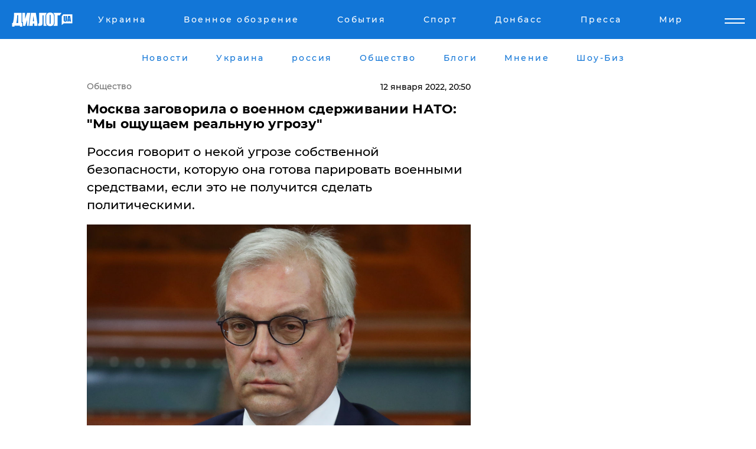

--- FILE ---
content_type: text/html; charset=UTF-8
request_url: https://news.dialog.ua/244156_1642012514
body_size: 10634
content:
<!DOCTYPE html>
<html xmlns="http://www.w3.org/1999/xhtml" dir="ltr" lang="ru" xmlns:og="http://ogp.me/ns#">
<head>
    <meta http-equiv="Content-Type" content="text/html; charset=utf-8" />
    <meta name="viewport" content="width=device-width, initial-scale=1">

    <title>Москва заговорила о военном сдерживании НАТО: &quot;Мы ощущаем реальную угрозу&quot; - | Диалог.UA</title>
    <meta name="description" content="Россия говорит о некой угрозе собственной безопасности, которую она готова парировать военными средствами, если это не получится сделать политическими.
">
    <meta name="keywords" content=", россия сегодня, нато, сша, переговоры, угрозы укр нет, последние новости дня">
    <link rel="canonical" href="https://news.dialog.ua/244156_1642012514"/>
    
                        <link rel="amphtml" href="https://news.dialog.ua/244156_1642012514/amp">
            
     <meta http-equiv="x-dns-prefetch-control" content="on">
 <link rel="dns-prefetch" href="//google-analytics.com">
 <link rel="dns-prefetch" href="//connect.facebook.net">
 <link rel="dns-prefetch" href="//securepubads.g.doubleclick.net">
 <link rel="preconnect" href="//securepubads.g.doubleclick.net">
 <link rel="dns-prefetch" href="//cm.g.doubleclick.net">
 <link rel="preconnect" href="//cm.g.doubleclick.net">
 <link rel="dns-prefetch" href="//counter.yadro.ru">
 <link rel="dns-prefetch" href="//www.googletagmanager.com/">
 <link rel='dns-prefetch' href='https://ajax.googleapis.com'/>
    <meta name='yandex-verification' content='7fdab9f0679cc6c0'/>

    <!-- news_keywords (only for news/index) -->
    
    <meta name="author" content="Dialog.ua">
    <link rel="shortcut icon" href="/favicon.ico">

            <link rel="stylesheet" href="/css/style.min.css?ver=12" type="text/css">
    
    <style>
        /** =================== MONTSERRAT =================== **/

        /** Montserrat Thin **/
        @font-face {
            font-family: "Montserrat";
            font-display: swap;
            font-weight: 100;
            font-style: normal;
            src: url("/css/fonts/Montserrat-Thin.woff2") format("woff2"),
            url("/css/fonts/Montserrat-Thin.woff") format("woff");
        }

        /** Montserrat Thin-Italic **/
        @font-face {
            font-family: "Montserrat";
            font-display: swap;
            font-weight: 100;
            font-style: italic;
            src: url("/css/fonts/Montserrat-ThinItalic.woff2") format("woff2"),
            url("/css/fonts/Montserrat-ThinItalic.woff") format("woff");
        }

        /** Montserrat Light **/
        @font-face {
            font-family: "Montserrat";
            font-display: swap;
            font-weight: 300;
            font-style: normal;
            src: url("/css/fonts/Montserrat-Light.woff2") format("woff2"),
            url("/css/fonts/Montserrat-Light.woff") format("woff");
        }

        /** Montserrat Light-Italic **/
        @font-face {
            font-family: "Montserrat";
            font-display: swap;
            font-weight: 300;
            font-style: italic;
            src: url("/css/fonts/Montserrat-LightItalic.woff2") format("woff2"),
            url("/css/fonts/Montserrat-LightItalic.woff") format("woff");
        }


        /** Montserrat Medium **/
        @font-face {
            font-family: "Montserrat";
            font-display: swap;
            font-weight: 500;
            font-style: normal;
            src: url("/css/fonts/Montserrat-Medium.woff2") format("woff2"),
            url("/css/fonts/Montserrat-Medium.woff") format("woff");
        }

        /** Montserrat Bold **/
        @font-face {
            font-family: "Montserrat";
            font-display: swap;
            font-weight: 600;
            font-style: normal;
            src: url("/css/fonts/Montserrat-Bold.woff2") format("woff2"),
            url("/css/fonts/Montserrat-Bold.woff") format("woff");
        }

        /** Montserrat ExtraBold **/
        @font-face {
            font-family: "Montserrat";
            font-display: swap;
            font-weight: 800;
            font-style: normal;
            src: url("/css/fonts/Montserrat-ExtraBold.woff2") format("woff2"),
            url("/css/fonts/Montserrat-ExtraBold.woff") format("woff");
        }
    </style>

    <!-- og meta -->
    <!-- Facebook Meta -->
    <meta property="fb:app_id" content="1010365385685044" />
    <meta property="og:url" content="https://news.dialog.uahttps://news.dialog.ua/244156_1642012514" />
    <meta property="og:site_name" content="Диалог.UA" />
    <meta property="og:title" content='Москва заговорила о военном сдерживании НАТО: "Мы ощущаем реальную угрозу"' />
    <meta property="og:type" content="article">
    <meta property="og:description" content='Россия говорит о некой угрозе собственной безопасности, которую она готова парировать военными средствами, если это не получится сделать политическими.
' />
    <meta property="og:image" content="https://news.dialog.ua/images/news/140527d55b918b5aca570514af4884d5.jpg" />
            <meta property="og:image:width" content="1200" />
        <meta property="og:image:height" content="743" />
    <!-- Twitter Meta -->
<meta name="twitter:card" content="summary_large_image">
<meta name="twitter:site" content="@Dialog_UA">
<meta name="twitter:creator" content="@Dialog_UA">
<meta name="twitter:title" content="Москва заговорила о военном сдерживании НАТО: &quot;Мы ощущаем реальную угрозу&quot;">
<meta name="twitter:description" content="Россия говорит о некой угрозе собственной безопасности, которую она готова парировать военными средствами, если это не получится сделать политическими.
">
<meta name="twitter:image" content="https://news.dialog.ua/images/news/140527d55b918b5aca570514af4884d5.jpg">
<meta name="twitter:domain" content="news.dialog.ua>">    <meta name="google-site-verification" content="jZKJrW_rC4oKR50hCSQ9LFM1XjJbWaQQnPgLYvrSx00" />

    <!-- Google tag (gtag.js) -->
    <script async src="https://www.googletagmanager.com/gtag/js?id=G-HJDW518ZWK" type="01b678af62e2f1626f1fcdbc-text/javascript"></script>
    <script type="01b678af62e2f1626f1fcdbc-text/javascript">
      window.dataLayer = window.dataLayer || [];
      function gtag(){dataLayer.push(arguments);}
      gtag('js', new Date());

      gtag('config', 'G-HJDW518ZWK');
    </script>
    
    <link rel="manifest" href="/manifest.json">

    <link rel="alternate" hreflang="ru" href="https://news.dialog.ua/244156_1642012514" />
    
    <link rel="apple-touch-icon" href="/img/apple-touch-icon.png">

    </head>
<body>
<div class="overlay"></div>

<div class="header_contn">
    <header class="sticky">
        <div class="container">
            <div class="header-content">
                <div class="header-logo">

                    
                    
                    <a href="https://www.dialog.ua" class="logo">
                        <img src="/css/images/logo.svg" class="logo-main" alt="" width="103" height="24">
                    </a>
                </div>

                <nav>
                    <div class="nav-menu">
                        <ul class="main-menu">
                                                                <li><a href="https://www.dialog.ua/ukraine"><span>Украина</span></a></li>
                                                                    <li><a href="https://www.dialog.ua/war"><span>Военное обозрение</span></a></li>
                                                                    <li><a href="https://daily.dialog.ua/"><span>События</span></a></li>
                                                                    <li><a href="https://sport.dialog.ua/"><span>Спорт</span></a></li>
                                                                    <li><a href="https://www.dialog.ua/tag/274"><span>Донбасс</span></a></li>
                                                                    <li><a href="https://www.dialog.ua/press-release"><span>Пресса</span></a></li>
                                                                    <li><a href="https://www.dialog.ua/world"><span>Мир</span></a></li>
                                                        </ul>
                    </div>

                    <span class="mask"></span>
                </nav>

            </div>
    </div>
    <!-- выпадающее меню -->
    <div class="mobile-nav-wrap" role="navigation">
        <div class="mobile-header-nav ">

            <div class="menu-content">

                <div class="mobile-menu-head">

                    <a class="mobile-menu-head__close" href="#">
                        <img src="/css/images/menu-close.svg" alt="">
                    </a>

                    <span class="mobile-menu-head__logo"><a href=""> <img src="/css/images/logo.svg" alt=""></a></span>

                    <div class="language-selection__mob-menu"><a href="">UA</a></div>
                </div>

                
                <div class="menu-column">
                                                                                <span class="menu-column__title">Главная</span>
                                        <ul>

                                                    <li><a href="https://www.dialog.ua/news"><span>Все новости</span></a></li>
                                                    <li><a href="https://www.dialog.ua/russia"><span>россия</span></a></li>
                                                    <li><a href="https://www.dialog.ua/world"><span>Мир</span></a></li>
                                                    <li><a href="https://www.dialog.ua/war"><span>Военное обозрение</span></a></li>
                                                    <li><a href="https://www.dialog.ua/science"><span>Наука и Техника</span></a></li>
                                                    <li><a href="https://www.dialog.ua/business"><span>Экономика</span></a></li>
                                                    <li><a href="https://www.dialog.ua/opinion"><span>Мнение</span></a></li>
                                                    <li><a href="https://www.dialog.ua/blogs"><span>Блоги</span></a></li>
                                                    <li><a href="https://www.dialog.ua/press-release"><span>Пресса</span></a></li>
                                                    <li><a href="https://showbiz.dialog.ua/"><span>Шоу-биз</span></a></li>
                                                    <li><a href="https://www.dialog.ua/health"><span>Здоровье</span></a></li>
                                                    <li><a href="https://www.dialog.ua/ukraine"><span>Украина</span></a></li>
                                                    <li><a href="https://sport.dialog.ua/"><span>Спорт</span></a></li>
                                                    <li><a href="https://www.dialog.ua/culture"><span>Культура</span></a></li>
                                                    <li><a href="https://www.dialog.ua/tag/304"><span>Беларусь</span></a></li>
                                            </ul>
                                    </div>
                
                <div class="menu-column">
                                        <span class="menu-column__title">Города</span>
                                        <ul>

                                                    <li><a href="https://www.dialog.ua/tag/18"><span>Донецк</span></a></li>
                                                    <li><a href="https://www.dialog.ua/tag/28"><span>Луганск</span></a></li>
                                                    <li><a href="https://www.dialog.ua/tag/23"><span>Киев</span></a></li>
                                                    <li><a href="https://www.dialog.ua/tag/29"><span>Харьков</span></a></li>
                                                    <li><a href="https://www.dialog.ua/tag/30"><span>Днепр</span></a></li>
                                                    <li><a href="https://www.dialog.ua/tag/34"><span>Львов</span></a></li>
                                                    <li><a href="https://www.dialog.ua/tag/33"><span>Одесса</span></a></li>
                                            </ul>
                                    </div>
                
                <div class="menu-column">
                                        <span class="menu-column__title">Война на Донбассе и в Крыму</span>
                                        <ul>

                                                    <li><a href="https://www.dialog.ua/tag/154"><span>"ДНР"</span></a></li>
                                                    <li><a href="https://www.dialog.ua/tag/156"><span>"ЛНР"</span></a></li>
                                                    <li><a href="https://www.dialog.ua/tag/2"><span>Оккупация Крыма</span></a></li>
                                                    <li><a href="https://www.dialog.ua/tag/27"><span>Новости Крыма</span></a></li>
                                                    <li><a href="https://www.dialog.ua/tag/274"><span>Донбасс</span></a></li>
                                                    <li><a href="https://www.dialog.ua/tag/116"><span>Армия Украины</span></a></li>
                                            </ul>
                                    </div>
                
                <div class="menu-column">
                                        <span class="menu-column__title">Лайф стайл</span>
                                        <ul>

                                                    <li><a href="https://www.dialog.ua/health"><span>Здоровье</span></a></li>
                                                    <li><a href="https://www.dialog.ua/donation.html"><span>Помощь проекту</span></a></li>
                                                    <li><a href="https://life.dialog.ua/"><span>Стиль Диалога</span></a></li>
                                                    <li><a href="https://showbiz.dialog.ua/"><span>Шоу-биз</span></a></li>
                                                    <li><a href="https://www.dialog.ua/culture"><span>Культура</span></a></li>
                                                    <li><a href="https://news.dialog.ua/"><span>Общество</span></a></li>
                                            </ul>
                                    </div>
                
                <div class="menu-column">
                                        <span class="menu-column__title">Преса</span>
                                        <ul>

                                                    <li><a href="https://www.dialog.ua/press-release"><span>Преса</span></a></li>
                                            </ul>
                                    </div>
                
                <div class="menu-column">
                                        <span class="menu-column__title">Авторское</span>
                                        <ul>

                                                    <li><a href="https://www.dialog.ua/opinion"><span>Мнение</span></a></li>
                                                    <li><a href="https://www.dialog.ua/blogs"><span>Блоги</span></a></li>
                                                    <li><a href="https://www.dialog.ua/tag/63"><span>ИноСМИ</span></a></li>
                                            </ul>
                                    </div>
                
            </div>

        </div>
    </div>

    
        <a class="mobile-menu-toggle js-toggle-menu hamburger-menu button" href="#">
            <span class="menu-item menu-item-1"></span>
            <span class="menu-item"></span>
        </a>

        <div class="language-selection language-selection--mobile">
            <a href="/ukr">
                UA            </a>
        </div>
    </header>
</div>


    <!-- MAIN PART -->
<main class="">
    <div class="container">

        <div class="top-content-menu">
            <div class="top-content-menu__nav">
                <ul>
                                                <li><a href="https://www.dialog.ua/news"><span>Новости</span></a></li>
                                                    <li><a href="https://www.dialog.ua/ukraine"><span>Украина</span></a></li>
                                                    <li><a href="https://www.dialog.ua/russia"><span>россия</span></a></li>
                                                    <li><a href="https://news.dialog.ua"><span>Общество</span></a></li>
                                                    <li><a href="https://www.dialog.ua/blogs"><span>Блоги</span></a></li>
                                                    <li><a href="https://www.dialog.ua/opinion"><span>Мнение</span></a></li>
                                                    <li><a href="https://showbiz.dialog.ua/"><span>Шоу-Биз</span></a></li>
                                        </ul>
            </div>

            <span class="mask"></span>
        </div>

        <div class="section-content section_news">

            
    <div class="main-content news_main_content">
        <div class="content content--new-inner news_content_blok  news_innner">



            
                
            
            <!-- update news button -->
            <div class="new-head">
                <script type="application/ld+json">
    {
        "@context": "http://schema.org",
        "@type": "NewsArticle",
        "mainEntityOfPage":{
            "@type":"WebPage",
            "@id":"https://news.dialog.ua/244156_1642012514"
        },
        "headline": "Москва заговорила о военном сдерживании НАТО: &quot;Мы ощущаем реальную угрозу&quot;",
                 "image": {
            "@type": "ImageObject",
            "representativeOfPage": "true",
            "url": "https://news.dialog.ua/images/news/140527d55b918b5aca570514af4884d5.jpg",
            "width": 1200,
            "height": 743        },
                    "datePublished": "2022-01-12T20:50:14+02:00",
                 "dateModified": "2022-01-12T20:49:43+02:00",
        
                "author": {
            "@type": "Person",
            "name": "Анастасія Югова",
            "url": "https://www.dialog.ua/author/Anastasia_Yugova"
        },
            
        "publisher": {
                "@type": "Organization",
                "name": "Dialog.ua",
                "logo": {
                    "@type": "ImageObject",
                    "url": "https://www.dialog.ua/img/publisher_logo.jpg",
                    "width": 309,
                    "height": 148
                }
            },

        "description": "Россия говорит о некой угрозе собственной безопасности, которую она готова парировать военными средствами, если это не получится сделать политическими.&lt;br&gt;",
        "articleBody": "После Совета Россия — НАТО, который длился более 2 часов, замглавы МИД России Александр Грушко заявил о намерении Москвы предпринимать меры для минимизации угроз со стороны альянса,&amp;nbsp;пишет&amp;nbsp;РИА Новости.&quot;У нас есть набор военно-технических мер, законных, которые мы будем применять, если мы будем ощущать реальную угрозу безопасности, а мы уже ощущаем&quot;, - сказал дипломат.С его слов, Кремль не примет условия партнеров и в случае необходимости задействует военные средства. При этом РФ еще оставляет шанс дипломатам, которые в ближайшее время могут найти компромисс.Отметим, 12 января Грушко назвал&amp;nbsp;условие, при котором Кремль перестанет нести угрозу Украине. В Кремле рассчитывает, что Запад вынудит Киев подписать невыгодный для Украины договор с РФ, после чего война якобы будет окончена.Тем временем спикер Кремля Дмитрий Песков&amp;nbsp;заявил, что международное сообщество неправильно оценило слова Владимира Путина. Его заявления о лидерстве в гонке вооружений якобы неравноценны угрозе Западу и НАТО.А экс-посол США в России Александр Вербшоу&amp;nbsp;считает, что на самом деле Путин не готов начать войну с Украиной, хотя риторика Кремля сохраняется жестко ультимативной.",
        "keywords": "россия сегодня, нато, сша, переговоры, угрозы"
        }

</script>
                
    <script type="application/ld+json">
    {
        "@context": "http://schema.org",
        "@type": "BreadcrumbList",
        "itemListElement": [
            {
                "@type": "ListItem",
                "position": 1,
                "item": {
                    "@id": "https://news.dialog.ua",
                    "name": "Общество"
                }
            }
        ]
    }
</script>

                                    <div class="breadcrumbs">
                        <a href="/">Общество</a>
                    </div>
                

                
                <span class="new-head__date">
                    12 января 2022, 20:50                </span>
            </div>

            
            <div class="new-inner inner_news">

                <h1>Москва заговорила о военном сдерживании НАТО: "Мы ощущаем реальную угрозу"</h1>

                <p class="preview">Россия говорит о некой угрозе собственной безопасности, которую она готова парировать военными средствами, если это не получится сделать политическими.
</p>

                <p><img src="https://www.dialog.ua/images/news/140527d55b918b5aca570514af4884d5.jpg" alt="Москва заговорила о военном сдерживании НАТО: &quot;Мы ощущаем реальную угрозу&quot;" /></p>
                
                        <div class="banner banner--news align-center align-center" style="">
        <script async src="https://pagead2.googlesyndication.com/pagead/js/adsbygoogle.js?client=ca-pub-3695032019363550" crossorigin="anonymous" type="01b678af62e2f1626f1fcdbc-text/javascript"></script>
<!-- Под фото новость Десктоп -->
<ins class="adsbygoogle"
     style="display:block"
     data-ad-client="ca-pub-3695032019363550"
     data-ad-slot="1996806517"
     data-ad-format="auto"
     data-full-width-responsive="true"></ins>
<script type="01b678af62e2f1626f1fcdbc-text/javascript">
     (adsbygoogle = window.adsbygoogle || []).push({});
</script>    </div>
                
                

                                                    
                
                <p>После Совета Россия — НАТО, который длился более 2 часов, замглавы МИД России Александр Грушко заявил о намерении Москвы предпринимать меры для минимизации угроз со стороны альянса,&nbsp;<a href="https://ria.ru/20220112/grushko-1767570404.html" rel="nofollow">пишет&nbsp;</a>РИА Новости.</p><p>"<strong>У нас есть набор военно-технических мер, законных, которые мы будем применять, если мы будем ощущать реальную угрозу безопасности, а мы уже ощущаем</strong>", - сказал дипломат.</p>        <div class="news-content-ad align-center" style="">
        <script async src="https://pagead2.googlesyndication.com/pagead/js/adsbygoogle.js?client=ca-pub-3695032019363550" crossorigin="anonymous" type="01b678af62e2f1626f1fcdbc-text/javascript"></script>
<!-- В тело новости проверка Диалог -->
<ins class="adsbygoogle"
     style="display:block"
     data-ad-client="ca-pub-3695032019363550"
     data-ad-slot="7403794482"
     data-ad-format="auto"
     data-full-width-responsive="true"></ins>
<script type="01b678af62e2f1626f1fcdbc-text/javascript">
     (adsbygoogle = window.adsbygoogle || []).push({});
</script>    </div>
<p>С его слов, Кремль не примет условия партнеров и в случае необходимости задействует военные средства. При этом РФ еще оставляет шанс дипломатам, которые в ближайшее время могут найти компромисс.</p><p><em>Отметим, 12 января Грушко назвал&nbsp;</em><a href="https://www.dialog.ua/ukraine/244151_1642009373">условие</a><em>, при котором Кремль перестанет нести угрозу Украине. В Кремле рассчитывает, что Запад вынудит Киев подписать невыгодный для Украины договор с РФ, после чего война якобы будет окончена.</em></p><p><em>Тем временем спикер Кремля Дмитрий Песков&nbsp;</em><a href="https://news.dialog.ua/244140_1642003025">заявил</a><em>, что международное сообщество неправильно оценило слова Владимира Путина. Его заявления о лидерстве в гонке вооружений якобы неравноценны угрозе Западу и НАТО.</em></p><p><em>А экс-посол США в России Александр Вербшоу&nbsp;</em><a href="https://www.dialog.ua/world/244149_1642008497">считает</a><em>, что на самом деле Путин не готов начать войну с Украиной, хотя риторика Кремля сохраняется жестко ультимативной.</em></p>
                                                            <span class="author">Автор:
                        <a target="_blank" href="https://www.dialog.ua/author/Anastasia_Yugova">Анастасія Югова</a>                    </span>
                                                </div>

                            <div class="tags">
                                            <a target="_blank" href="https://www.dialog.ua/tag/21">НАТО</a>                                            <a target="_blank" href="https://www.dialog.ua/tag/165">Новости России</a>                                            <a target="_blank" href="https://www.dialog.ua/tag/219">Политика</a>                                    </div>
            
            <div class="share">
                <div class="socials">
                    <button class="open-comments mobile-hide">+ Добавить Комментарий</button>
                    <div class="shareaholic-canvas" data-app="share_buttons" data-app-id="26969635"></div>
                </div>
            </div>

            
            
                        <div class="banner mobile-hide align-center" style="width: 650px;">
        <!-- Вниз новости НВ Дизайн Диалог Декстоп -->
<ins class="adsbygoogle"
     style="display:block"
     data-ad-client="ca-pub-3660307541539783"
     data-ad-slot="3521732345"
     data-ad-format="auto"
     data-full-width-responsive="true"></ins>
<script type="01b678af62e2f1626f1fcdbc-text/javascript">
     (adsbygoogle = window.adsbygoogle || []).push({});
</script>    </div>
                
            



            
                            <h2 class="margin-small"><a href="https://www.dialog.ua/news">Последние новости</a></h2>
<div class="news last-news">
    
        <div class="new-item">
            <p>
                <a href="https://news.dialog.ua/327116_1768422347">В Украине могут отменить комендантский час, но не везде – Зеленский</a>                            </p>
            <span class="new-item__time">22:40</span>
        </div>

    
        <div class="new-item">
            <p>
                <a href="https://news.dialog.ua/327107_1768411087">В квартире сразу станет теплее: как за 10 минут эффективно утеплить окно</a>                            </p>
            <span class="new-item__time">20:50</span>
        </div>

    
        <div class="new-item">
            <p>
                <a href="https://news.dialog.ua/327105_1768410402"><strong>​Как быстро поднять температуру в квартире без отопления: шесть рабочих лайфхаков</strong></a>                            </p>
            <span class="new-item__time">19:19</span>
        </div>

    
        <div class="new-item">
            <p>
                <a href="https://news.dialog.ua/327081_1768392146">В Украине будут постоянно контролировать цены в аптеках на некоторые лекарства – Свириденко</a>                            </p>
            <span class="new-item__time">14:14</span>
        </div>

    
        <div class="new-item">
            <p>
                <a href="https://news.dialog.ua/327041_1768318682"><strong>В Украине закрывают супермаркеты из-за морозов - СМИ выяснили, что происходит на самом деле</strong></a>                            </p>
            <span class="new-item__time">17:51</span>
        </div>

    
        <div class="new-item">
            <p>
                <a href="https://news.dialog.ua/327031_1768314392">Государственная поддержка оплаты коммунальных платежей: в чем разница между субсидией и льготами - ПФУ</a>                            </p>
            <span class="new-item__time">16:38</span>
        </div>

    
        <div class="new-item">
            <p>
                <a href="https://news.dialog.ua/327027_1768312375">Украинским пенсионерам напомнили, когда нужна справка о доходах и как ее получить - Минсоцполитики</a>                            </p>
            <span class="new-item__time">16:12</span>
        </div>

    
        <div class="new-item">
            <p>
                <a href="https://news.dialog.ua/327023_1768308749">В Украине фиксируются новые схемы взлома Telegram: мошенники атакуют через личные сообщения – ЦПД</a>                            </p>
            <span class="new-item__time">14:55</span>
        </div>

    
        <div class="new-item">
            <p>
                <a href="https://news.dialog.ua/327000_1768251688">Энергетики в Украине получат доплаты – Свириденко раскрыла подробности</a>                            </p>
            <span class="new-item__time">07:20</span>
        </div>

    
        <div class="new-item">
            <p>
                <a href="https://news.dialog.ua/326981_1768233177">Польша готовит неприятные ограничения для украинцев: ударит почти по миллиону беженцев</a>                            </p>
            <span class="new-item__time">18:05</span>
        </div>

    
        <div class="new-item">
            <p>
                <a href="https://news.dialog.ua/326978_1768232202"><strong>​Аренда квартир в Украине бьет рекорды: два города обошли Киев, где жить дороже всего</strong></a>                            </p>
            <span class="new-item__time">17:48</span>
        </div>

    
        <div class="new-item">
            <p>
                <a href="https://news.dialog.ua/326954_1768217753"><strong>Во Львове стартовал запуск 5G: названы следующие города Украины для тестирования – Федоров</strong></a>                            </p>
            <span class="new-item__time">13:50</span>
        </div>

    
        <div class="new-item">
            <p>
                <a href="https://news.dialog.ua/326920_1768133594">Сахар, фастфуд и молочные продукты: новые рекомендации властей США по питанию вызвали споры</a>                            </p>
            <span class="new-item__time">14:22</span>
        </div>

    
        <div class="new-item">
            <p>
                <a href="https://news.dialog.ua/326827_1767956914"><strong>Правительство Украины рекомендовало прекратить очное обучение: как будет проходить учебный процесс в регионах</strong></a>                            </p>
            <span class="new-item__time">13:17</span>
        </div>

    
        <div class="new-item">
            <p>
                <a href="https://news.dialog.ua/326775_1767881655">Украину накрывает циклон: погодные условия резко ухудшились – ГСЧС выступила с важным предупреждением</a>                            </p>
            <span class="new-item__time">17:14</span>
        </div>

    


</div>

<div class="show-more  show-more--margin show-more--large show-more--last-categories active_more">
    <a href="#">Смотреть ещё</a>
</div>
<form class="load_more_data">
    <input type="hidden" name="offset" value="15">
    <input type="hidden" name="limit" value="15">
    <input type="hidden" name="location" value="8" >
    <input type="hidden" name="locale" value="ru" >
    
            <input type="hidden" name="val" value="28">
        </form>

            

            
                
            

        </div>

        <aside>


            
                        <div class="banner align-center" style="width: 300px;">
        <script async src="https://pagead2.googlesyndication.com/pagead/js/adsbygoogle.js" type="01b678af62e2f1626f1fcdbc-text/javascript"></script>
<!-- Правая колонка проверка 300 Диалог -->
<ins class="adsbygoogle"
     style="display:block"
     data-ad-client="ca-pub-3660307541539783"
     data-ad-slot="4092939786"
     data-ad-format="auto"
     data-full-width-responsive="true"></ins>
<script type="01b678af62e2f1626f1fcdbc-text/javascript">
     (adsbygoogle = window.adsbygoogle || []).push({});
</script>    </div>

            
            <h2><a href="https://www.dialog.ua">Главные новости</a></h2>

            <div class="side-news">

                                <div class="new-side-item">
            <p><a href="https://news.dialog.ua/327105_1768410402">​Как быстро поднять температуру в квартире без отопления: шесть рабочих лайфхаков</a></p>
        </div>
            <div class="new-side-item">
            <p><a href="https://news.dialog.ua/327041_1768318682">В Украине закрывают супермаркеты из-за морозов - СМИ выяснили, что происходит на самом деле</a></p>
        </div>
            <div class="new-side-item">
            <p><a href="https://news.dialog.ua/326978_1768232202">​Аренда квартир в Украине бьет рекорды: два города обошли Киев, где жить дороже всего</a></p>
        </div>
            <div class="new-side-item">
            <p><a href="https://news.dialog.ua/326954_1768217753">Во Львове стартовал запуск 5G: названы следующие города Украины для тестирования – Федоров</a></p>
        </div>
            <div class="new-side-item">
            <p><a href="https://news.dialog.ua/326827_1767956914">Правительство Украины рекомендовало прекратить очное обучение: как будет проходить учебный процесс в регионах</a></p>
        </div>
            <div class="new-side-item">
            <p><a href="https://news.dialog.ua/326766_1767874627">Доллар уже выше 43, евро пробил 50: гривна обновила рекорд и продолжает падать</a></p>
        </div>
            <div class="new-side-item">
            <p><a href="https://news.dialog.ua/326697_1767762870">Синяя галочка в соцсетях: мошенники придумали новую преступную схему – Киберполиция</a></p>
        </div>
            <div class="new-side-item">
            <p><a href="https://news.dialog.ua/326651_1767697003">Штрафные баллы для водителей: в патрульной полиции выступили с заявлением</a></p>
        </div>
            <div class="new-side-item">
            <p><a href="https://news.dialog.ua/326339_1767095607">Украина запускает 5G: первые пилотные проекты стартуют уже в январе – Федоров</a></p>
        </div>
            <div class="new-side-item">
            <p><a href="https://news.dialog.ua/326282_1767016702">С 1 января у некоторых украинцев оклады увеличатся почти на 150% -  Минсоцполитики о решении Кабмина</a></p>
        </div>
                </div>

            
                        <div class="banner align-center" style="">
        <script async src="https://pagead2.googlesyndication.com/pagead/js/adsbygoogle.js?client=ca-pub-3695032019363550" crossorigin="anonymous" type="01b678af62e2f1626f1fcdbc-text/javascript"></script>
<!-- Мобильный низ новости Диалог -->
<ins class="adsbygoogle"
     style="display:block"
     data-ad-client="ca-pub-3695032019363550"
     data-ad-slot="4039264547"
     data-ad-format="auto"
     data-full-width-responsive="true"></ins>
<script type="01b678af62e2f1626f1fcdbc-text/javascript">
     (adsbygoogle = window.adsbygoogle || []).push({});
</script>    </div>

            



                        <h2>Мнения</h2>

<div class="opinions users-side">

                <div class="user-item">
                                        <a href="https://www.dialog.ua/person/Mikhail_Sheitelman" class="user-item__head">
                                            <span class="user-item__avatar">
                            <img width="42px" height="42px" data-src="/images/person/4e5b75a66cc212ca59ba65873c412575.jpg" src="" />                        </span>
                                        <span class="user-item__name">
                                            <span>Михаил Шейтельман</span>
                                            <span><p>Политолог, писатель</p></span></span>
                </a>
            
            <p>

                                    <a href="https://www.dialog.ua/opinion/327115_1768422243"><span>Шейтельман рассказал, как можно закончить войну, если Путин не собирается останавливаться и договариваться</span></a>
                
            </p>

        </div>
            <div class="user-item">
                                        <a href="https://www.dialog.ua/person/Olexandr_Musiienko" class="user-item__head">
                                            <span class="user-item__avatar">
                            <img width="42px" height="42px" data-src="/images/person/43d93b8bde5995972aad2b6ed00693a3.jpg" src="" />                        </span>
                                        <span class="user-item__name">
                                            <span>Александр Мусиенко</span>
                                            <span><p>Политический консультант, эксперт</p></span></span>
                </a>
            
            <p>

                                    <a href="https://www.dialog.ua/opinion/327062_1768338278"><span>Мусиенко назвал "козырь" Путина, который "сыграет" против него и принесет России поражение в войне</span></a>
                
            </p>

        </div>
            <div class="user-item">
                                        <a href="https://www.dialog.ua/person/Yigal_Levin" class="user-item__head">
                                            <span class="user-item__avatar">
                            <img width="42px" height="42px" data-src="/images/person/c3dcdf44c92418327cb9434c552edcc1.jpg" src="" />                        </span>
                                        <span class="user-item__name">
                                            <span>Игаль Левин</span>
                                            <span><p>Военный аналитик,&nbsp;офицер Армии обороны Израиля&nbsp;</p></span></span>
                </a>
            
            <p>

                                    <a href="https://www.dialog.ua/opinion/327056_1768332465"><span>Левин назвал проблему, которую Украине нужно быстрее решить, чтобы выстоять в войне: "Так не работает"</span></a>
                
            </p>

        </div>
    </div>

<div class="show-more show-more--left show-more--margin">
    <a href="https://www.dialog.ua/opinion">Смотреть ещё</a>
</div>


<h2>Блоги</h2>

<div class="blogs users-side">
                <div class="user-item">
                            <a href="https://www.dialog.ua/person/Yurii_Shvets" class="user-item__head">
                                            <span class="user-item__avatar">
                            <img width="42px" height="42px" data-src="/images/person/1e2f8d91edbeac4b9be094576524e19b.jpg" src="" />                        </span>
                                        <span class="user-item__name">
                                            <span>Юрий Швец</span>
                                            <span><p>Экономический и военный аналитик</p></span></span>
                </a>
                        <p>
                                    <a href="https://www.dialog.ua/blogs/327026_1768311311"><span>Швец заинтриговал ответом на вопрос, может ли Трамп отдать приказ о задержании Путина: "Расшифровали это..."</span></a>
                
            </p>
        </div>
            <div class="user-item">
                            <a href="https://www.dialog.ua/person/Oleg_Zhdanov" class="user-item__head">
                                            <span class="user-item__avatar">
                            <img width="42px" height="42px" data-src="/images/person/c99f12aba18f2d5cd35454758b5361e8.jpg" src="" />                        </span>
                                        <span class="user-item__name">
                                            <span>Олег Жданов</span>
                                            <span><p>Военный эксперт,&nbsp;полковник запаса, блогер</p></span></span>
                </a>
                        <p>
                                    <a href="https://www.dialog.ua/blogs/327008_1768294835"><span>Жданов "очертил" приблизительные границы России после событий, которые уже происходят: "В Москве цейтнот"</span></a>
                
            </p>
        </div>
            <div class="user-item">
                            <a href="https://www.dialog.ua/person/Michael_Nacke" class="user-item__head">
                                            <span class="user-item__avatar">
                            <img width="42px" height="42px" data-src="/images/person/01b6b70c5896a5f346fcdced23ceeb78.jpg" src="" />                        </span>
                                        <span class="user-item__name">
                                            <span>Майкл Наки </span>
                                            <span><p>Российский политолог</p></span></span>
                </a>
                        <p>
                                    <a href="https://www.dialog.ua/blogs/326997_1768247111"><span>Наки сообщил, что стоит за историей про Гренландию и чем в итоге все закончится: "Вот куда мы придем"</span></a>
                
            </p>
        </div>
    </div>
<div class="show-more show-more--left show-more--margin">
    <a href="https://www.dialog.ua/blogs">Смотреть ещё</a>
</div>
            
            
                
            

        </aside>


    </div>
</div>

    </div>

    

    <div class="container">
        <div class="bottom-menu">
            <div class="bottom-menu__left">
                <span class="dialog-logo">
                    <img width="113px" height="26px" data-src="/css/images/logo-dark.svg" src="" />                </span>
                <span class="copy">© 2026, Диалог.ua<br>Все права защищены. </span>
            </div>
            <div class="bottom-menu__ul">
                <ul>
                    <li class="dialog-logo--show">
                        <img width="113px" height="20px" data-src="/css/images/logo-dark.svg" src="" />                    </li>
                                            <li><a href="https://www.dialog.ua/news"><span>Новости</span></a></li>
                                            <li><a href="https://www.dialog.ua/ukraine"><span>Украина</span></a></li>
                                            <li><a href="https://www.dialog.ua/russia"><span>россия</span></a></li>
                                            <li><a href="https://news.dialog.ua"><span>Общество</span></a></li>
                                            <li><a href="https://www.dialog.ua/blogs"><span>Блоги</span></a></li>
                                            <li><a href="https://www.dialog.ua/opinion"><span>Мнение</span></a></li>
                                            <li><a href="https://showbiz.dialog.ua/"><span>Шоу-Биз</span></a></li>
                                            <li><a href="https://www.dialog.ua/press-release"><span>Пресса</span></a></li>
                                            <li><a href="https://www.dialog.ua/world"><span>Мир</span></a></li>
                                            <li><a href="https://www.dialog.ua/business"><span>Экономика</span></a></li>
                                            <li><a href="https://www.dialog.ua/war"><span>Военное Обозрение</span></a></li>
                                            <li><a href="https://life.dialog.ua/"><span>Стиль</span></a></li>
                                            <li><a href="https://www.dialog.ua/tag/274"><span>Новости Донбасса</span></a></li>
                                            <li><a href="https://sport.dialog.ua/"><span>Спорт</span></a></li>
                                            <li><a href="https://dialog.ua/tag/71"><span>США</span></a></li>
                                            <li><a href="https://showbiz.dialog.ua"><span>Шоубиз</span></a></li>
                                    </ul>
            </div>
        </div>
    </div>
</main>



<!-- FOOTER -->
<footer>
    <div class="container">
        <div class="footer-content">

            <ul class="footer-menu">
                <li><a href="https://www.dialog.ua/about.html">О проекте</a></li>
                <li><a href="https://www.dialog.ua/editorial.html">Редакция</a></li>
                <li><a href="https://www.dialog.ua/contacts.html">Контакты</a></li>
                <li><a href="https://www.dialog.ua/adv.html">Реклама</a></li>
                <li><a href="https://www.dialog.ua/credits.html">Персональные данные</a></li>
                <li><a href="https://www.dialog.ua/privacypolicy.html">Защита персональных данных</a></li>

            </ul>
            <span class="footer-text">Использование материалов разрешается при условии ссылки (для интернет-изданий - гиперссылки) на "<a href="https://www.dialog.ua">Диалог.ua</a>" не ниже третьего абзаца.</span>
            <span class="copy">
                    © 2026, <span>Диалог.ua.</span> Все права защищены.                </span>
        </div>

    </div>
</footer>

<!-- <div class="cookie-policy">
    <p class="cookie-policy-title">Про использование cookies</p>
    <p class="cookie-policy-text">Продолжая просматривать www.dialog.ua вы подтверждаете, что ознакомились с Правилами
        пользования сайтом и соглашаетесь на использование файлов cookies</p>
    <div class="cookie-policy-buttons">
        <a href="https://www.dialog.ua/privacypolicy.html" class="cookie-info-link ">Про файлы cookies</a>
        <button class="cookie-accept-btn">Соглашаюсь</button>
    </div>
    <button class="close-btn"></button>
</div> -->

<script defer src="/js/jquery-3.2.1.min.js" type="01b678af62e2f1626f1fcdbc-text/javascript"></script>

<script async type="01b678af62e2f1626f1fcdbc-text/javascript">
    var scripts = document.getElementsByTagName('script');
    var script = scripts[scripts.length - 1];

    if (document.body.clientWidth >= 1024) {
        setTimeout(function () {
            script.outerHTML += '<script src="/js/desktop-scripts.js"></sc' + 'ript>';
        }, 500);
    } else {
        setTimeout(function () {
            script.outerHTML += '<script src="/js/mobile-scripts.js"></sc' + 'ript>';
        }, 500);
    }
</script>
<script defer src="/js/scripts.js?ver=5" type="01b678af62e2f1626f1fcdbc-text/javascript"></script>

<script type="01b678af62e2f1626f1fcdbc-text/javascript">

    function buildScript(src, attributes) {
        var script = document.createElement('script');
        script.src = src;
        for (key in attributes) {
            script[key] = attributes[key];
        }
        document.body.appendChild(script);
    }

    function downloadJSAtOnload() {
                (function () {
            var script = document.createElement('script');
            script.src = "https://pagead2.googlesyndication.com/pagead/js/adsbygoogle.js";
                        script.async = true;
                        document.body.appendChild(script);
        })();
        
        
                buildScript("https://platform.twitter.com/widgets.js", {async: true});
        buildScript("//www.instagram.com/embed.js", {async: true});
                /*buildScript("//dsms0mj1bbhn4.cloudfront.net/assets/pub/shareaholic.js",
            { async:true,
              "data-shr-siteid": "9a6d8903fd66a0407e4ed9a92f28cdcd",
              "data-cfasync": false,
            }
            );*/


        
    }

    if (window.addEventListener)
        window.addEventListener("load", downloadJSAtOnload, false);
    else if (window.attachEvent)
        window.attachEvent("onload", downloadJSAtOnload);
    else window.onload = downloadJSAtOnload;
</script>

    <script type="text/javascript" data-cfasync="false" src="//dsms0mj1bbhn4.cloudfront.net/assets/pub/shareaholic.js"
            data-shr-siteid="9a6d8903fd66a0407e4ed9a92f28cdcd" async="async"></script>


<script src="/cdn-cgi/scripts/7d0fa10a/cloudflare-static/rocket-loader.min.js" data-cf-settings="01b678af62e2f1626f1fcdbc-|49" defer></script><script defer src="https://static.cloudflareinsights.com/beacon.min.js/vcd15cbe7772f49c399c6a5babf22c1241717689176015" integrity="sha512-ZpsOmlRQV6y907TI0dKBHq9Md29nnaEIPlkf84rnaERnq6zvWvPUqr2ft8M1aS28oN72PdrCzSjY4U6VaAw1EQ==" data-cf-beacon='{"rayId":"9bdffb9b6ffb10f7","version":"2025.9.1","serverTiming":{"name":{"cfExtPri":true,"cfEdge":true,"cfOrigin":true,"cfL4":true,"cfSpeedBrain":true,"cfCacheStatus":true}},"token":"1fc2a877def342f8a2006fcbd93f5ff5","b":1}' crossorigin="anonymous"></script>
</body>

</html>


--- FILE ---
content_type: text/html; charset=utf-8
request_url: https://www.google.com/recaptcha/api2/aframe
body_size: 267
content:
<!DOCTYPE HTML><html><head><meta http-equiv="content-type" content="text/html; charset=UTF-8"></head><body><script nonce="C2MUjU3CE4HEyhfFgbmvvA">/** Anti-fraud and anti-abuse applications only. See google.com/recaptcha */ try{var clients={'sodar':'https://pagead2.googlesyndication.com/pagead/sodar?'};window.addEventListener("message",function(a){try{if(a.source===window.parent){var b=JSON.parse(a.data);var c=clients[b['id']];if(c){var d=document.createElement('img');d.src=c+b['params']+'&rc='+(localStorage.getItem("rc::a")?sessionStorage.getItem("rc::b"):"");window.document.body.appendChild(d);sessionStorage.setItem("rc::e",parseInt(sessionStorage.getItem("rc::e")||0)+1);localStorage.setItem("rc::h",'1768423590726');}}}catch(b){}});window.parent.postMessage("_grecaptcha_ready", "*");}catch(b){}</script></body></html>